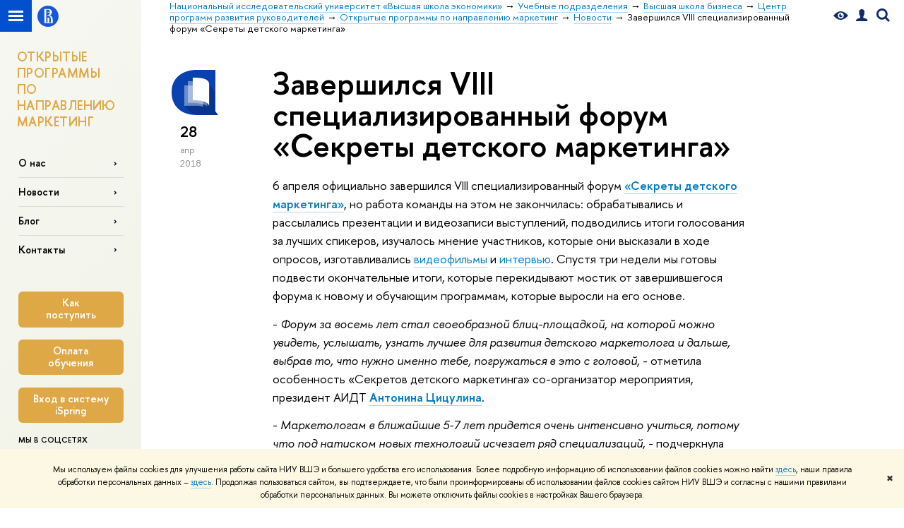

--- FILE ---
content_type: text/html; charset=utf-8
request_url: https://marketing.hse.ru/news/218753662.html
body_size: 15535
content:
<!DOCTYPE html>
<!-- (c) Art. Lebedev Studio | http://www.artlebedev.com/ -->
<html xmlns:perl="urn:perl" lang="ru"><head><meta http-equiv="Content-Type" content="text/html; charset=UTF-8"><meta http-equiv="X-UA-Compatible" content="IE=Edge"><meta name="theme-color" content="#1658DA"><meta name="viewport" content="width=device-width"><link rel="apple-touch-icon" sizes="180x180" href="/f/src/global/i/favicon/favicon_ios_180x180.png"><link rel="icon" type="image/png" sizes="32x32" href="/f/src/global/i/favicon/favicon_32x32.png"><link rel="icon" type="image/png" sizes="16x16" href="/f/src/global/i/favicon/favicon_16x16.png"><link rel="mask-icon" href="/f/src/global/i/favicon/favicon.svg" color="#0F2D69"><link rel="manifest" href="/f/src/manifest/manifest_ru.json"><meta name="msapplication-config" content="/f/src/global/i/favicon/browserconfig.xml"><link rel="shortcut icon" type="image/x-icon" href="/favicon.ico"><!--[if lt IE 10]><script src="/f/src/global/bower_components/es5-shim/es5-shim.min.js"></script><![endif]--><link rel="stylesheet" href="/f/src/global/css/main.css?v2" media="all"><link rel="stylesheet" href="/f/src/global/css/vision.css" media="all"><link rel="stylesheet" href="/f/src/global/css/sitemap.css" media="all"><link rel="stylesheet" href="/f/src/global/css/fotorama.css" media="all"><link rel="stylesheet" href="/f/src/home/owl.carousel.css" media="all"><link rel="stylesheet" href="/f/src/science/science.css" media="all"><link rel="stylesheet" href="/f/src/dop_card/dop_card.css?v6" media="all"><link rel="stylesheet" href="/f/src/science_dep_card/science_dep_card.css" media="all"><link rel="stylesheet" href="/f/src/projects/science_dep/mobile.css" media="all"><link rel="stylesheet" href="/f/src/global/css/fotorama.css" media="all"><script src="//www.hse.ru/f/src/global/js/cache/jquery-1.12.4.min/jquery-ui/jquery.ui.touch-punch.min/hse.utils/errtrack/main/modernizr/popup/switcher/tag/fixes/email-obfuscator/jquery.cookie/vision/jquery.rwdImageMaps.min/sitemap.ajax/fotorama/vertical-fixer/masonry.pkgd.min/imagesloaded.pkgd.min/dop_card/submenu/filter-popup/sidebar_scroll/jquery.carouFredSel-6.2.1-packed/init-slider-carousel/init-media-carousel/owl.carousel.min/events-switcher/edu_mobile/tag-cloud/fotorama/jquery.carouFredSel-6.2.1-packed/nt/news.js"></script><script src="/f/src/global/bower_components/jqcloud2/dist/jqcloud.min.js"></script><link rel="stylesheet" href="/f/src/global/bower_components/jqcloud2/dist/jqcloud.min.css" media="all"><script src="/f/src/global/js/gibs.js"></script><link href="https://marketing.hse.ru/news/218753662.html" rel="canonical"><script src="https://www.hse.ru/f/src/global/js/job.js" async="async"></script><title>Завершился VIII специализированный форум &laquo;Секреты детского маркетинга&raquo; — Новости — Открытые программы по направлению маркетинг — Национальный исследовательский университет «Высшая школа экономики»</title><script src="/f/gtm/ip"></script><script>
(function(w,d,s,l,i){w[l]=w[l]||[];w[l].push({'gtm.start':
	new Date().getTime(),event:'gtm.js'});var f=d.getElementsByTagName(s)[0],
	j=d.createElement(s),dl=l!='dataLayer'?'&l='+l:'';j.async=true;j.src=
	'https://www.googletagmanager.com/gtm.js?id='+i+dl;f.parentNode.insertBefore(j,f);
	})(window,document,'script','dataLayer','GTM-P6DCQX');
</script><meta content="Завершился VIII специализированный форум «Секреты детского маркетинга»" property="og:title"><meta content="Завершился VIII специализированный форум «Секреты детского маркетинга»" name="mrc__share_title"><meta content="Завершился VIII специализированный форум «Секреты детского маркетинга»" itemprop="name"><meta content="summary" name="twitter:card"><meta content="Завершился VIII специализированный форум «Секреты детского маркетинга»" name="twitter:title"><meta content="Завершился VIII специализированный форум «Секреты детского маркетинга» — Новости НИУ ВШЭ ➡ Дискуссии, проекты и программы в области маркетинга, выступление экспертов, последние инновации!" name="description"><meta content="Завершился VIII специализированный форум «Секреты детского маркетинга» — Новости НИУ ВШЭ ➡ Дискуссии, проекты и программы в области маркетинга, выступление экспертов, последние инновации!" property="og:description"><meta content="Завершился VIII специализированный форум «Секреты детского маркетинга» — Новости НИУ ВШЭ ➡ Дискуссии, проекты и программы в области маркетинга, выступление экспертов, последние инновации!" name="mrc__share_description"><meta content="Завершился VIII специализированный форум «Секреты детского маркетинга» — Новости НИУ ВШЭ ➡ Дискуссии, проекты и программы в области маркетинга, выступление экспертов, последние инновации!" itemprop="description"><meta content="Завершился VIII специализированный форум «Секреты детского маркетинга» — Новости НИУ ВШЭ ➡ Дискуссии, проекты и программы в области маркетинга, выступление экспертов, последние инновации!" name="twitter:description"><meta content="https://www.hse.ru/images/fb/hse_ru_thumb.jpg" property="og:image"><meta content="https://www.hse.ru/images/fb/hse_ru_thumb.jpg" itemprop="image"><link rel="image_src" content="https://www.hse.ru/images/fb/hse_ru_thumb.jpg"><meta content="https://www.hse.ru/images/fb/hse_ru_thumb.jpg" name="twitter:image"><meta content="https://marketing.hse.ru/news/218753662.html" property="og:url"><meta content="website" property="og:type"><meta content="https://marketing.hse.ru/news/218753662.html" name="twitter:url"><style>.modules .button_promo {font-size: 80%;}

.b-header h1 {max-width: 38ch;}
.b-header .is-desktop::after {
  content: 'Центр программ развития руководителей';
  display: block;
  font-size: 120%;
  margin-top: 0.5em;
  text-transform: uppercase;
  font-weight: 600;
  letter-spacing: .05em;
}


/* светлая подложка */
ul.navigation.navigation_dpo.js-dpo li a {color: black;}
ul.navigation.navigation_dpo.js-dpo > li:hover > a {color: white;}
.navigation_dpo li a.first_level:after {background-position: -515px -33px;}
.navigation_dpo li:hover a.first_level::after {background-position: -515px -43px;}
.detect_rgba .navigation_dpo li a.first_level {border-top-color: rgba(0, 0, 0, .1);}
.header .control_home_white ins {background-position: -102px -62px;}
.dpo-sidebar-section {color: black;}

.splash_preview__box::before {content: none;}
.splash_preview__box {background-position: 5% 30%;}
/*
@media (min-width: 1200px) {
	.splash_preview__item {width: 48%; margin-right: 4%;}
	.splash_preview__item:nth-child(2n) {
		margin-right: 0;
	}
}
*/
.videoWrapper {
	position: relative;
	padding-bottom: 56.25%; /* 16:9 */
	padding-top: 25px;
	height: 0;
}
.videoWrapper iframe {
	position: absolute;
	top: 0;
	left: 0;
	width: 100%;
	height: 100%;
}

a.splash.splash_dark {background-image: url(/mirror/pubs/share/197365080); background-size: cover; border-radius: 5px;}

.splash.splash_self .splash__decoration {background-image: none; background-color: #46536b;}

.splash__text {text-shadow: 0 1px 3px rgba(0,0,0,.5),0 1px 2px rgba(0,0,0,.5);}

.content-sorter.content-sorter-purple {
    background: url(https://www.hse.ru/org/hse/icef/34736188/Static/act_menu.gif) no-repeat;
    background-size: 100% 100%;
    background: linear-gradient(135deg, rgba(120,224,250,1) 0%, rgba(32,124,229,1) 100%);
}

/* общее для всех баннеров */
.splash_slider .splash.pseudo {
	color: white;
	background-color: #fff;
	background-size: 100% auto;
	background-position: 50% 50%;
}
.splash_slider .splash.pseudo:hover {
	background-size: 110% auto;
}
.splash_slider .narrow.splash.pseudo {
	background-size: auto 100%;
}
.splash_slider .narrow.splash.pseudo:hover {
	background-size: auto 110%;
}
.splash_slider .cover.splash.pseudo {
	background-size: cover;
}
.splash_slider .cover.splash.pseudo:hover {
	background-size: cover;
}
.link.link_white.link_no-underline.dpo-logo__link.dpo-logo__link--fit {color: #dfa847;}
.control_home_white path {fill: #1658DA;}
.splash_slider {margin-bottom: 1em;}
.button_promo:not(:hover), a.button_promo:not(:hover), a.button_promo:not(:hover):visited {
    background: #192752;
    color: #fff; 
}
.button_orange:not(:hover), a.button_orange:not(:hover), a.button_orange:not(:hover):visited {
    background: #dfa847;
    color: #fff;
}
.button_orange, a.button_orange, a.button_orange:visited {
	color: #fff;
	background: #ce993b;
}
.splash_preview__item--short .splash_preview__box {filter: saturate(1.2) contrast(1.1) brightness(0.95); transition: all 0.5s;}
.navigation_dpo-sub {box-shadow: 5px 5px 3px rgba(0, 0, 0, .15);}
.layout_bg {
	background: rgb(240,242,230);
	background: -moz-linear-gradient(132deg,  rgba(247,248,242,1) 0%, rgba(240,242,230,1) 100%);
	background: -webkit-linear-gradient(132deg,  rgba(247,248,242,1) 0%,rgba(240,242,230,1) 100%);
	background: -o-linear-gradient(132deg,  rgba(247,248,242,1) 0%,rgba(240,242,230,1) 100%);
	background: -ms-linear-gradient(132deg,  rgba(247,248,242,1) 0%,rgba(240,242,230,1) 100%);
	background: linear-gradient(132deg,  rgba(247,248,242,1) 0%,rgba(240,242,230,1) 100%);
}
.navigation_tab_violet .selected {background-color: #dfa847;}
.splash_preview__item .splash_preview__box::before {content: none;}

.videoWrapper.goodyear {padding-bottom: 38%;padding-top:0;}
.splash_green .splash__text {margin: 0;}
.splash.splash_green {background: none;}

.features {display: flex; flex-wrap: wrap; justify-content: space-between; width: 100%;}
.feature-block {width: 33.3%; padding: 0 2em 2em 0; box-sizing: border-box; line-height: 16px;}
.feature-block .digit {font-family: 'FuturaPTWebDemi', "Helvetica Neue", Arial, sans-serif; letter-spacing: -2px; line-height: 0.8; display: block; clear: right; white-space: nowrap; margin-bottom: 2px;}
.feature-block .title, .feature-block .small {font-size: 13px; text-transform: uppercase; letter-spacing: 0px;}




</style><script>
$(function () {
    $('.splash_preview__box a').addClass('link_dark').removeClass('link_white');
    $('.layout_bg').attr('style','');
});
</script><link rel="stylesheet" href="/f/src/projects/science_dep/mobile.css"></head><body data-lang="ru" data-unit="106014" data-lnid="1005746931"><div class="page "><!--noindex--><div style="display:none;" class="browser_outdate">
				В старых версиях браузеров сайт может отображаться некорректно. Для оптимальной работы с сайтом рекомендуем воспользоваться современным браузером.
			</div><div style="display:none;" class="gdpr_bar"><div class="gdpr_bar__inner"><noindex>
<p class="first_child last_child ">Мы используем файлы cookies для улучшения работы сайта НИУ ВШЭ и большего удобства его использования. Более подробную информацию об использовании файлов cookies можно найти <a target="_blank" href="https://www.hse.ru/cookie.html" title="Пройти по ссылке" class="link">здесь</a>, наши правила обработки персональных данных – <a target="_blank" href="https://www.hse.ru/data_protection_regulation" title="Пройти по ссылке" class="link">здесь</a>. Продолжая пользоваться сайтом, вы подтверждаете, что были проинформированы об использовании файлов cookies сайтом НИУ ВШЭ и согласны с нашими правилами обработки персональных данных. Вы можете отключить файлы cookies в настройках Вашего браузера.</p>
</noindex><span class="gdpr_bar__close">✖</span></div></div><!--/noindex--><div class="sv-control"><div class="sv-control__block"><ul class="sv-control__list sv-size"><li data-type="size" data-value="normal" class="sv-control__item sv-control__item--s_normal active">A</li><li data-type="size" data-value="medium" class="sv-control__item sv-control__item--s_medium">A</li><li data-type="size" data-value="large" class="sv-control__item sv-control__item--s_large">A</li></ul></div><div class="sv-control__block"><ul class="sv-control__list sv-spacing"><li data-type="spacing" data-value="normal" class="active sv-control__item sv-control__item--ls_normal">АБВ</li><li data-type="spacing" data-value="medium" class="sv-control__item sv-control__item--ls_medium">АБВ</li><li data-type="spacing" data-value="large" class="sv-control__item sv-control__item--ls_large">АБВ</li></ul></div><div class="sv-control__block"><ul class="sv-control__list sv-contrast"><li data-type="contrast" data-value="normal" class="sv-control__item sv-control__item---color1 active">А</li><li data-type="contrast" data-value="invert" class="sv-control__item sv-control__item---color2">А</li><li data-type="contrast" data-value="blue" class="sv-control__item sv-control__item---color3">А</li><li data-type="contrast" data-value="beige" class="sv-control__item sv-control__item---color4">А</li><li data-type="contrast" data-value="brown" class="sv-control__item sv-control__item---color5">А</li></ul></div><div class="sv-control__block"><ul class="sv-control__list sv-image"><li data-type="image" data-value="on" class="sv-control__item sv-control__item--image_on active"><li data-type="image" data-value="off" class="sv-control__item sv-control__item--image_off"></ul></div><div class="sv-control__block"><div class="sv-off js-sv-off">Обычная версия сайта</div></div></div><div class="fa-sidebar"><div class="fa-sidebar__top fa-sidebar__top--secondary" style="background-color: #dfa747; "><div class="fa-sidebar__controls is-mobile"><a href="//www.hse.ru/lkuser/" class="control control_user control_white" title="Личный кабинет сотрудника ВШЭ"><ins><svg xmlns="http://www.w3.org/2000/svg" class="control_svg" width="17" height="18" viewBox="0 0 17 18"><path d="M13.702 13.175c.827.315 1.486.817 1.978 1.506.492.689.738 1.467.738 2.333h-16.419c0-1.417.532-2.5 1.595-3.248.394-.276 1.358-.591 2.894-.945.945-.118 1.457-.374 1.536-.768.039-.157.059-.61.059-1.358 0-.118-.039-.217-.118-.295-.157-.157-.315-.433-.472-.827-.079-.315-.157-.787-.236-1.417-.157.039-.285-.02-.384-.177-.098-.157-.177-.364-.236-.62l-.089-.443c-.157-.866-.098-1.28.177-1.24-.118-.157-.217-.532-.295-1.122-.118-.866-.059-1.634.177-2.303.276-.748.768-1.319 1.476-1.713.709-.394 1.476-.571 2.303-.532.787.039 1.506.276 2.156.709.65.433 1.093 1.024 1.329 1.772.197.551.217 1.319.059 2.303-.079.472-.157.768-.236.886.118-.039.207 0 .266.118.059.118.079.266.059.443l-.059.472c-.02.138-.049.246-.089.325l-.118.413c-.039.276-.108.472-.207.591-.098.118-.226.157-.384.118-.079.866-.217 1.476-.413 1.831 0 .039-.069.138-.207.295-.138.157-.207.256-.207.295v.65c0 .394.039.689.118.886.079.197.354.354.827.472.276.118.679.217 1.211.295.532.079.935.177 1.211.295z" fill="#0F2D69"></path></svg></ins></a><span class="control control_search control_white js-search_mobile_control"><ins><svg xmlns="http://www.w3.org/2000/svg" class="control_svg" width="19" height="19" viewBox="0 0 19 19"><path d="M12.927 7.9c0-1.384-.492-2.568-1.476-3.552s-2.168-1.476-3.552-1.476-2.568.492-3.552 1.476-1.476 2.168-1.476 3.552.492 2.568 1.476 3.552 2.168 1.476 3.552 1.476 2.568-.492 3.552-1.476 1.476-2.168 1.476-3.552zm4.053 11.1l-4.603-4.592c-1.339.928-2.832 1.391-4.477 1.391-1.07 0-2.093-.208-3.069-.623-.976-.415-1.818-.976-2.525-1.683-.707-.707-1.268-1.549-1.683-2.525-.415-.976-.623-1.999-.623-3.069 0-1.07.208-2.093.623-3.069.415-.976.976-1.818 1.683-2.525.707-.707 1.549-1.268 2.525-1.683.976-.415 1.999-.623 3.069-.623 1.07 0 2.093.208 3.069.623.976.415 1.818.976 2.525 1.683.707.707 1.268 1.549 1.683 2.525.415.976.623 1.999.623 3.069 0 1.646-.464 3.138-1.391 4.477l4.603 4.603-2.031 2.02z" fill="#0F2D69"></path></svg></ins></span><span style="cursor:pointer;" onclick="void(0)" class="control is-mobile control_menu control_menu--close js-control_menu_close"><ins></ins></span></div><div class="js-search_mobile_popup not_display is-mobile"><div class="search-form"><form action="/search/search.html"><div class="search-form__button"><button class="button button--merged button_grey">Найти</button></div><div class="search-form__input"><input type="text" name="text" placeholder="Поиск по сайту" class="input fa-search_input input100 input_mr"><input type="hidden" name="simple" value="1"></div></form></div><div class="popup__block"><a href="//www.hse.ru/search/search.html?simple=0" class="link link_white no-visited">Расширенный поиск по сайту</a></div></div><div class="fa-sidebar__title_inner"><a class="link_white link_no-underline" href="https://marketing.hse.ru">Открытые программы по направлению маркетинг</a></div></div><ul class="fa-sidemenu fa-sidemenu--primary"><li class="fa-sidemenu__section"><ul class="fa-sidemenu__sub "><li class="fa-sidemenu__item"><a href="https://marketing.hse.ru/about/team/program_director" class=" link link_no-underline link_dark2 fa-sidemenu__link fa-sidemenu__link--parent">О нас</a><i class="fa-sidemenu__arr"></i><div class="fa-sidemenu__popup"><div class="fa-sidemenu__sub"><div class="fa-sidemenu__section"><ul class="fa-sidemenu"></ul></div></div></div></li><li class="fa-sidemenu__item"><a href="https://marketing.hse.ru/news" class=" link link_no-underline link_dark2 fa-sidemenu__link">Новости</a></li><li class="fa-sidemenu__item"><a href="https://marketing.hse.ru/blog/" class=" link link_no-underline link_dark2 fa-sidemenu__link">Блог</a></li><li class="fa-sidemenu__item"><a href="https://marketing.hse.ru/tocall" class=" link link_no-underline link_dark2 fa-sidemenu__link">Контакты</a></li></ul></li><li class="fa-sidemenu__section fa-sidemenu__sub"><div class="links-white"><dl class="with-indent3"><dd><p class="first_child last_child large"><a class="link button button_orange c" href="https://marketing.hse.ru/kak_postupit" style="width: 100%;box-sizing: border-box; line-height: 1.2; padding: .5em;">Как<br>
поступить</a></p>
</dd></dl><dl class="with-indent2"><dd><p class="first_child last_child large"><a class="link button button_orange c" href="https://pay.hse.ru/moscow/dou" style="width: 100%;box-sizing: border-box; line-height: 1.2; padding: .5em;">Оплата<br>
обучения</a></p>
</dd></dl><dl class="with-indent2"><dd><p class="first_child last_child large"><a class="link button button_orange c" href="http://hse.ispringlearn.ru" style="width: 100%;box-sizing: border-box; line-height: 1.2; padding: .5em;">Вход в систему<br>
iSpring</a></p>
</dd></dl><dl class="with-indent2"><dd><div class="first_child last_child b-side ">
<div class="first_child last_child b-side__inner">
<div class="first_child h5">Мы в соцсетях</div>

<ul class="last_child first_child last_child navigation">
	<li><a class="with-icon with-icon_tg-blue link" href="https://t.me/vsmrb2005" rel="nofollow">Telegram</a></li>
	<li><a target="_blank" class="link external with-icon with-icon_vk-blue" href="http://vk.com/vsmrb" rel="nofollow">Вконтакте</a></li>
</ul>
</div>
</div>
</dd></dl><dl class="with-indent2"><dd><p class="first_child last_child "><script type="text/javascript">
$(function () {
 $('.links-white').removeClass('links-white')
});
</script></p>
</dd></dl><dl class="with-indent2"><dd></dd></dl></div></li></ul></div><div class="layout fullwidth"><div class="layout_bg" style="background-color: #dfa747; "></div><div class="header" style="background-color: #dfa747; "><div class="crop"><div class="header-top header-top--stoped row" style="background-color: #dfa747; "><div class="left"><span class="control control_sitemap"><span class="control_sitemap__line"></span></span><a href="//www.hse.ru/" class="control control_home_white"><svg xmlns="http://www.w3.org/2000/svg" width="30" height="30" viewBox="0 0 309 309" fill="none"><path fill-rule="evenodd" clip-rule="evenodd" d="M68.4423 26.0393C93.7686 9.06174 123.545 0 154.005 0C194.846 0 234.015 16.275 262.896 45.2451C291.777 74.2153 308.005 113.508 308.01 154.481C308.013 185.039 298.984 214.911 282.065 240.321C265.145 265.731 241.094 285.537 212.953 297.234C184.813 308.931 153.847 311.993 123.972 306.034C94.0966 300.074 66.6537 285.361 45.1138 263.755C23.5739 242.148 8.90442 214.619 2.96053 184.649C-2.98335 154.678 0.0653089 123.612 11.721 95.3799C23.3767 67.1476 43.1159 43.0168 68.4423 26.0393ZM180.336 140.561C212.051 151.8 224.284 177.329 224.284 215.345V255.047H99.593V48.1729H154.908C175.847 48.1729 184.602 51.8575 194.493 59.5386C208.902 70.8654 211.166 87.3096 211.166 95.5561C211.299 106.453 207.484 117.028 200.43 125.316C195.128 132.023 188.214 137.269 180.336 140.561ZM196.038 211.485C196.038 168.722 182.396 145.328 147.339 145.328V134.927H147.553C152.962 134.963 158.306 133.751 163.173 131.385C168.041 129.018 172.301 125.561 175.624 121.28C182.066 113.463 183.387 106.093 183.688 99.5137H147.582V89.3566H183.378C182.573 82.4432 179.883 75.8863 175.604 70.4072C167.413 60.1917 155.812 58.4761 148.175 58.4761H127.771V243.779H147.582V174.57H173.554V243.652H196.038V211.485Z" fill="#0F2D69"></path></svg></a></div><div class="right"><div class="header__controls"><span class="control control_vision" itemprop="copy" title="Версия для слабовидящих"><a style="color: inherit;" class="control_vision-link link link_no-underline" href="https://marketing.hse.ru?vision=enabled"><svg xmlns="http://www.w3.org/2000/svg" width="21" height="12" viewBox="0 0 21 12"><path d="M10.5 0c3.438 0 6.937 2.016 10.5 6.047-.844.844-1.383 1.375-1.617 1.594-.234.219-.805.703-1.711 1.453-.906.75-1.641 1.266-2.203 1.547-.563.281-1.305.578-2.227.891-.922.313-1.836.469-2.742.469-1.125 0-2.156-.141-3.094-.422-.938-.281-1.875-.766-2.813-1.453-.938-.688-1.672-1.273-2.203-1.758-.531-.484-1.328-1.273-2.391-2.367 2.031-2.031 3.836-3.539 5.414-4.523 1.578-.984 3.273-1.477 5.086-1.477zm0 10.266c1.156 0 2.148-.422 2.977-1.266.828-.844 1.242-1.844 1.242-3s-.414-2.156-1.242-3c-.828-.844-1.82-1.266-2.977-1.266-1.156 0-2.148.422-2.977 1.266-.828.844-1.242 1.844-1.242 3s.414 2.156 1.242 3c.828.844 1.82 1.266 2.977 1.266zm0-5.766c0 .438.141.797.422 1.078s.641.422 1.078.422c.313 0 .625-.109.938-.328v.328c0 .688-.234 1.273-.703 1.758-.469.484-1.047.727-1.734.727-.688 0-1.266-.242-1.734-.727-.469-.484-.703-1.07-.703-1.758s.234-1.273.703-1.758c.469-.484 1.047-.727 1.734-.727h.375c-.25.313-.375.641-.375.984z" fill="#0F2D69"></path></svg><span style="display: none;">Версия для слабовидящих</span></a></span><a href="//www.hse.ru/lkuser/" class="control control_user" title="Личный кабинет сотрудника ВШЭ"><ins><svg xmlns="http://www.w3.org/2000/svg" class="control_svg" width="17" height="18" viewBox="0 0 17 18"><path d="M13.702 13.175c.827.315 1.486.817 1.978 1.506.492.689.738 1.467.738 2.333h-16.419c0-1.417.532-2.5 1.595-3.248.394-.276 1.358-.591 2.894-.945.945-.118 1.457-.374 1.536-.768.039-.157.059-.61.059-1.358 0-.118-.039-.217-.118-.295-.157-.157-.315-.433-.472-.827-.079-.315-.157-.787-.236-1.417-.157.039-.285-.02-.384-.177-.098-.157-.177-.364-.236-.62l-.089-.443c-.157-.866-.098-1.28.177-1.24-.118-.157-.217-.532-.295-1.122-.118-.866-.059-1.634.177-2.303.276-.748.768-1.319 1.476-1.713.709-.394 1.476-.571 2.303-.532.787.039 1.506.276 2.156.709.65.433 1.093 1.024 1.329 1.772.197.551.217 1.319.059 2.303-.079.472-.157.768-.236.886.118-.039.207 0 .266.118.059.118.079.266.059.443l-.059.472c-.02.138-.049.246-.089.325l-.118.413c-.039.276-.108.472-.207.591-.098.118-.226.157-.384.118-.079.866-.217 1.476-.413 1.831 0 .039-.069.138-.207.295-.138.157-.207.256-.207.295v.65c0 .394.039.689.118.886.079.197.354.354.827.472.276.118.679.217 1.211.295.532.079.935.177 1.211.295z" fill="#0F2D69"></path></svg></ins></a><span class="control control_search" title="Поиск"><ins class="popup_opener"><svg xmlns="http://www.w3.org/2000/svg" class="control_svg" width="19" height="19" viewBox="0 0 19 19"><path d="M12.927 7.9c0-1.384-.492-2.568-1.476-3.552s-2.168-1.476-3.552-1.476-2.568.492-3.552 1.476-1.476 2.168-1.476 3.552.492 2.568 1.476 3.552 2.168 1.476 3.552 1.476 2.568-.492 3.552-1.476 1.476-2.168 1.476-3.552zm4.053 11.1l-4.603-4.592c-1.339.928-2.832 1.391-4.477 1.391-1.07 0-2.093-.208-3.069-.623-.976-.415-1.818-.976-2.525-1.683-.707-.707-1.268-1.549-1.683-2.525-.415-.976-.623-1.999-.623-3.069 0-1.07.208-2.093.623-3.069.415-.976.976-1.818 1.683-2.525.707-.707 1.549-1.268 2.525-1.683.976-.415 1.999-.623 3.069-.623 1.07 0 2.093.208 3.069.623.976.415 1.818.976 2.525 1.683.707.707 1.268 1.549 1.683 2.525.415.976.623 1.999.623 3.069 0 1.646-.464 3.138-1.391 4.477l4.603 4.603-2.031 2.02z" fill="#0F2D69"></path></svg></ins><div class="popup popup_search not_display"><div class="popup__inner"><div class="search-form"><form action="https://marketing.hse.ru/search/search.html"><div class="search-form__button"><button class="button button_grey ">Найти</button></div><div class="search-form__input"><input type="text" name="text" placeholder="Поиск по сайту" class="input input100 input_mr"><input type="hidden" name="simple" value="1"><input type="hidden" name="searchid" value="2284688"></div></form></div><div class="popup__block popup__block_indent"><a href="//www.hse.ru/search/search.html?simple=0&amp;searchid=2284688" class="link link_dark no-visited">Расширенный поиск по сайту</a><span class="b-adv-search"></span></div></div></div></span><span style="cursor:pointer;" onclick="void(0)" class="control is-mobile control_menu js-control_menu_open"><ins></ins><span class="control__text">Меню</span></span></div></div><div class="header_body" style="margin-left: 240px;"><div class="header_breadcrumb"><div class="header_breadcrumb__inner is-mobile no_crumb_arrow"><a class="link_white no-visited link" href="https://www.hse.ru">Высшая школа экономики</a></div><div class="header_breadcrumb__inner is-desktop no_crumb_arrow"><ul class="header_breadcrumb__list"><li class="header_breadcrumb__item"><a href="//www.hse.ru" class="link no-visited header_breadcrumb__link"><span>Национальный исследовательский университет «Высшая школа экономики»</span></a></li><li class="header_breadcrumb__item"><a href="http://www.hse.ru/education/faculty/" class="link no-visited header_breadcrumb__link"><span>Учебные подразделения</span></a></li><li class="header_breadcrumb__item"><a href="https://gsb.hse.ru/" class="link no-visited header_breadcrumb__link"><span>Высшая школа бизнеса</span></a></li><li class="header_breadcrumb__item"><a href="https://gsb.hse.ru/opendpo/" class="link no-visited header_breadcrumb__link"><span>Центр программ развития руководителей</span></a></li><li class="header_breadcrumb__item"><a href="https://marketing.hse.ru/" class="link no-visited header_breadcrumb__link"><span>Открытые программы по направлению маркетинг</span></a></li><li class="header_breadcrumb__item"><a href="https://marketing.hse.ru/news/" class="link no-visited header_breadcrumb__link"><span>Новости</span></a></li><li class="header_breadcrumb__item"><span><span class="breadcrumb_current">Завершился VIII специализированный форум &laquo;Секреты детского маркетинга&raquo;</span></span></li></ul></div></div></div></div><div class="header-board is-mobile"><h2 class="h1"><a class="link_white link_no-underline" href="https://marketing.hse.ru">Открытые программы по направлению маркетинг</a></h2></div></div></div><div class="l-sidebar l-sidebar_white"><div class="dpo-logo"><a class="link link_white link_no-underline dpo-logo__link dpo-logo__link--fit" href="https://marketing.hse.ru/">ОТКРЫТЫЕ ПРОГРАММЫ ПО НАПРАВЛЕНИЮ МАРКЕТИНГ</a></div><div class="l-sidebar__inner"><div class="holder holder_menu activated"><div class="fixed stopped" style="margin-top: 0;"><div class="fixed__inner" style="position: relative;"><ul class="navigation navigation_dpo js-dpo"><li><a class="link link_white first_level" href="https://marketing.hse.ru/about/team/program_director">О нас</a></li><li><a class="link link_white first_level" href="https://marketing.hse.ru/news">Новости</a></li><li><a class="link link_white first_level" href="https://marketing.hse.ru/blog/">Блог</a></li><li><a class="link link_white first_level" href="https://marketing.hse.ru/tocall">Контакты</a></li></ul><div class="links-white"><dl class="with-indent3 dpo-sidebar-section"><dd><p class="first_child last_child large"><a class="link button button_orange c" href="https://marketing.hse.ru/kak_postupit" style="width: 100%;box-sizing: border-box; line-height: 1.2; padding: .5em;">Как<br>
поступить</a></p>
</dd></dl><dl class="with-indent2 dpo-sidebar-section"><dd><p class="first_child last_child large"><a class="link button button_orange c" href="https://pay.hse.ru/moscow/dou" style="width: 100%;box-sizing: border-box; line-height: 1.2; padding: .5em;">Оплата<br>
обучения</a></p>
</dd></dl><dl class="with-indent2 dpo-sidebar-section"><dd><p class="first_child last_child large"><a class="link button button_orange c" href="http://hse.ispringlearn.ru" style="width: 100%;box-sizing: border-box; line-height: 1.2; padding: .5em;">Вход в систему<br>
iSpring</a></p>
</dd></dl><dl class="with-indent2 dpo-sidebar-section"><dd><div class="first_child last_child b-side ">
<div class="first_child last_child b-side__inner">
<div class="first_child h5">Мы в соцсетях</div>

<ul class="last_child first_child last_child navigation">
	<li><a class="with-icon with-icon_tg-blue link" href="https://t.me/vsmrb2005" rel="nofollow">Telegram</a></li>
	<li><a target="_blank" class="link external with-icon with-icon_vk-blue" href="http://vk.com/vsmrb" rel="nofollow">Вконтакте</a></li>
</ul>
</div>
</div>
</dd></dl><dl class="with-indent2 dpo-sidebar-section"><dd><p class="first_child last_child "><script type="text/javascript">
$(function () {
 $('.links-white').removeClass('links-white')
});
</script></p>
</dd></dl><dl class="with-indent2 dpo-sidebar-section"><dd></dd></dl></div></div></div></div></div></div><div class="grid grid_with-sidebar"><div class="b-header"></div><div class="main main_with-m-t"><div class="content"><div class="content__inner"><div class="post post_single post_first post_last"><div class="post__extra "><div class="post-meta"><div class="post-meta__filter-ico rubric-white rubric_1"><svg xmlns="http://www.w3.org/2000/svg" xmlns:xlink="http://www.w3.org/1999/xlink" width="70" height="70" viewBox="0 0 70 70"><rect x="0" y="0" width="70" height="70" clip-path="url(#hse-mask)" fill="#0941AF"></rect><image class="svg" xlink:href="/f/src/global/i/mask-rubric-cut.png" src="/f/src/global/i/mask-rubric-cut.png" width="70" height="70" clip-path="url(#hse-mask)"></image></svg><span class="filter-ico filter-ico_mask"><img src="/f/src/global/i/mask-pic.png" width="70" height="70"></span></div><div class="post-meta__date"><div class="post-meta__day">28</div><div class="post-meta__month">апр</div><div class="post-meta__year">2018</div><div class="post-meta__visitors"></div></div></div></div><div class="post__content post__content_with-extra"><h1 class="post-title">Завершился VIII специализированный форум «Секреты детского маркетинга»</h1><div class="post__text"><p class="first_child text">6 апреля официально завершился VIII специализированный форум <strong><a target="_blank" data-orig-href="http://www.kids-marketing.ru/" data-vdir-href="https://mail.yandex.ru/re.jsx?uid=153672696&amp;c=LIZA&amp;cv=14.5.50&amp;mid=165507286305877135&amp;h=a,NGmzfrJlh_2ILzGJ_83thA&amp;l=aHR0cDovL3d3dy5raWRzLW1hcmtldGluZy5ydS8" href="http://www.kids-marketing.ru/" class="link" rel="nofollow">«Секреты детского маркетинга»</a></strong>, но работа команды на этом не закончилась: обрабатывались и рассылались презентации и видеозаписи выступлений, подводились итоги голосования за лучших спикеров, изучалось мнение участников, которые они высказали в ходе опросов, изготавливались <a target="_blank" data-orig-href="https://yadi.sk/d/SMxhuUKw3Uq3bs/%D0%A4%D0%BE%D1%80%D1%83%D0%BC%202018%20%D1%84%D0%B8%D0%BB%D1%8C%D0%BC.mp4" data-vdir-href="https://mail.yandex.ru/re.jsx?uid=153672696&amp;c=LIZA&amp;cv=14.5.50&amp;mid=165507286305877135&amp;h=a,kW7cMFlPx7vh5sqlDF0Ykw&amp;l=aHR0cHM6Ly95YWRpLnNrL2QvU014aHVVS3czVXEzYnMvJUQwJUE0JUQwJUJFJUQxJTgwJUQxJTgzJUQwJUJDJTIwMjAxOCUyMCVEMSU4NCVEMCVCOCVEMCVCQiVEMSU4QyVEMCVCQy5tcDQ" href="https://yadi.sk/d/SMxhuUKw3Uq3bs/%D0%A4%D0%BE%D1%80%D1%83%D0%BC%202018%20%D1%84%D0%B8%D0%BB%D1%8C%D0%BC.mp4" class="link" rel="nofollow">видеофильмы</a> и <a target="_blank" data-orig-href="https://yadi.sk/d/SMxhuUKw3Uq3bs/%D0%92%D0%98%D0%9F%20%20%D0%92%D0%BE%D0%BB%D1%8B%D0%BD%D0%B5%D1%86.mp4" data-vdir-href="https://mail.yandex.ru/re.jsx?uid=153672696&amp;c=LIZA&amp;cv=14.5.50&amp;mid=165507286305877135&amp;h=a,-OExYXAUsafXtGYQ5lpc3Q&amp;l=aHR0cHM6Ly95YWRpLnNrL2QvU014aHVVS3czVXEzYnMvJUQwJTkyJUQwJTk4JUQwJTlGJTIwJTIwJUQwJTkyJUQwJUJFJUQwJUJCJUQxJThCJUQwJUJEJUQwJUI1JUQxJTg2Lm1wNA" href="https://yadi.sk/d/SMxhuUKw3Uq3bs/%D0%92%D0%98%D0%9F%20%20%D0%92%D0%BE%D0%BB%D1%8B%D0%BD%D0%B5%D1%86.mp4" class="link" rel="nofollow">интервью</a>. Спустя три недели мы готовы подвести окончательные итоги, которые перекидывают мостик от завершившегося форума к новому и обучающим программам, которые выросли на его основе.</p>
<p class="text">- <em>Форум за восемь лет стал своеобразной блиц-площадкой, на которой можно увидеть, услышать, узнать лучшее для развития детского маркетолога и дальше, выбрав то, что нужно именно тебе, погружаться в это с головой,</em> - отметила особенность «Секретов детского маркетинга» со-организатор мероприятия, президент АИДТ <a target="_blank" data-orig-href="https://yadi.sk/d/SMxhuUKw3Uq3bs/%D0%92%D0%98%D0%9F%20%D0%A6%D0%B8%D1%86%D1%83%D0%BB%D0%B8%D0%BD%D0%B0.mp4" data-vdir-href="https://mail.yandex.ru/re.jsx?uid=153672696&amp;c=LIZA&amp;cv=14.5.50&amp;mid=165507286305877135&amp;h=a,OT-lczFC-8yfPhBp-pKGKQ&amp;l=aHR0cHM6Ly95YWRpLnNrL2QvU014aHVVS3czVXEzYnMvJUQwJTkyJUQwJTk4JUQwJTlGJTIwJUQwJUE2JUQwJUI4JUQxJTg2JUQxJTgzJUQwJUJCJUQwJUI4JUQwJUJEJUQwJUIwLm1wNA" href="https://yadi.sk/d/SMxhuUKw3Uq3bs/%D0%92%D0%98%D0%9F%20%D0%A6%D0%B8%D1%86%D1%83%D0%BB%D0%B8%D0%BD%D0%B0.mp4" class="link" rel="nofollow"><strong>Антонина Цицулина</strong></a>.</p>
<p class="text">- <em>Маркетологам в ближайшие 5-7 лет придется очень интенсивно учиться, потому что под натиском новых технологий исчезает ряд специализаций</em>, - подчеркнула актуальность форума как обучающей площадки со-организатор, декан Высшей школы маркетинга и развития бизнеса НИУ ВШЭ <strong>Татьяна Комиссарова</strong>, которая, по итогам завершившегося голосования была названа участниками форума одним из лучших спикеров.</p>
<p class="text">Возглавил четверку лучших основатель компании USABILITYLAB, автор книги «Психология потребителя» <a target="_blank" data-orig-href="https://yadi.sk/d/SMxhuUKw3Uq3bs/%D0%92%D0%98%D0%9F%20%D0%A1%D0%B0%D1%82%D0%B8%D0%BD.mp4" data-vdir-href="https://mail.yandex.ru/re.jsx?uid=153672696&amp;c=LIZA&amp;cv=14.5.50&amp;mid=165507286305877135&amp;h=a,1zwdiFHilfCSNAdwe3-OIg&amp;l=aHR0cHM6Ly95YWRpLnNrL2QvU014aHVVS3czVXEzYnMvJUQwJTkyJUQwJTk4JUQwJTlGJTIwJUQwJUExJUQwJUIwJUQxJTgyJUQwJUI4JUQwJUJELm1wNA" href="https://yadi.sk/d/SMxhuUKw3Uq3bs/%D0%92%D0%98%D0%9F%20%D0%A1%D0%B0%D1%82%D0%B8%D0%BD.mp4" class="link" rel="nofollow"><strong>Дмитрий Сатин</strong></a>, который участвовал в дискуссии «Поколение 3.0. Тренды и инсайты цифрового поколения детей и родителей». Второе место участники форума отдали исполнительному директору РАСО, профессору Департамента интегрированных коммуникаций НИУ ВШЭ <strong>Юлии Грязновой </strong>за лекцию «Будущее коммуникаций в индустрии детских товаров». Третье место разделили сразу два спикера - <strong>Татьяна Комиссарова</strong> за лекцию «Дорожные карты по компетенциям маркетологов» и <strong>Катерина Поливанова </strong>из Центра исследований современного детства НИУ ВШЭ за выступление Millennial Moms.</p>
<p class="text">Впервые за 8 лет проведения форума его организаторы и участники от разговоров об этичности и ответственности перешли к конкретным действиям и подготовили для публичного обсуждения декларацию, которая затрагивает деятельность всех маркетологов индустрии детских товаров. Ознакомиться с текстом Декларация принципов этичного и ответственного маркетинга товаров и услуг, предназначенных для детей можно на сайте <a href="http://acgi.ru/news_494333/" class="link" rel="nofollow">АИДТ</a></p>
<p class="text">Еще одной отличительной особенностью и очередной ступенькой в развитии форума стали новые площадки для продвижения компаний-участниц: экспозона «Секретов детского маркетинга», на которой была представлена продукция 17 компаний, питч-сессии и презентации с главной сцены форума. Вот как сами участники оценили новые форматы:</p>
<p class="text">-<em>Я использовал все предложенные организаторами активности, кроме питч-сессии</em>,- сообщил коммерческий директор компании WAWATA <strong>Владислав Конечнов</strong>(Ярославль). - <em>Мне понравилось все: экспозона - это возможность увидеть и потрогать. Презентация – посыл, что можно поговорить, обсудить возможности сотрудничества. На самом деле после выступления ко мне сразу несколько компаний подошло. Pre-Party – это вступительная часть, чтобы разогнать кровь. Я и Москву «облетел» и наладил контакты с коллегами-участниками форума.</em></p>
<p class="text">-<em>Надеюсь, что возможность презентовать свою компанию, вызвать к ней интерес войдет в традицию на форуме,</em> - мнение руководителя проектов компании Вендшоп <strong>Алексея Буреня</strong> (Сегиев Посад). – <em>Испытание на питч-сессии, когда надо было уложиться в три минуты и при этом успеть расставить главные акценты, - это определенный вызов. Но это и своеобразный тренинг, который можно использовать в дальнейшем в работе. Это было здорово!</em></p>
<p class="text">- <em>О форуме знаю давно, но принимаю участие впервые,</em> - поделилась своими впечатлениями  руководителя тендерного отдела ТД Дилявер <strong>Зоя Ковтун</strong> (Москва). - <em>Очень нравится ваш очень необычный формат. Здесь знакомства – нетворкинг вплетен в неформальное общение. Это очень помогает найти нужные контакты. Это обязательно надо переносить на все мероприятия. Этот формат очень эффективный, он используется в Европе в больших компаниях и очень приятно, что такой формат можно встретить и в России и эффективно им воспользоваться.</em></p>
<p class="text">От лица небольших компаний о полезности и важности форума сказала руководитель коммерческого отдела компании Мобиле<strong> Анна Сироткина</strong>, которая участвовала в бизнес-завтраке «Маркетплейсы против интернет-магазинов»:</p>
<p class="text"><strong>-<em> </em></strong><em>Очень радует, что нам показали и рассказали о том, что сейчас на гребне волны. Все самое-самое актуальное и свежее, о чем мелкие производители даже не задумываются. А мы очень даже заинтересованы  в таких знаниях, которые позволяют быстро адаптироваться и ничего не упустить.</em></p>
<p class="text">В этом году состав слушателей значительно обновился за счет тех, кто много слышал о «Секретах детского маркетинга» и захотел лично принять участие в форуме, который пользуется спросом и стал мега-популярным среди детских маркетологов. Организаторам было важно получить «обратную связь» от новичков.</p>
<p class="text">-<em>Впервые участвовали в форуме, мои ожидания превзошли то, что я увидела,</em> -  отметила коммерческий директор завода «Огонек»,<strong> Людмила Курт</strong>. - <em>Как специалист по маркетингу с дипломом МBI могу сказать, что форум предоставляет спикеров очень высокого уровня,  у которых есть чему поучиться.</em></p>
<p class="text">Партнеры любого мероприятия – это те компании и люди, которые помогаю создать мероприятие и одновременно самые строгие критики:</p>
<p class="last_child text">-<em>В целом все понравилось, в частности то, что спикеры выступают на расстоянии вытянутой руки и они готовы отвечать на вопросы – это работает</em>, отметил представитель банка Хоум Кредит <strong>Иван Горковенко.</strong> - <em>Был очень интересен бизнес-завтрак, где люди были раскрепощены и получилось живое общение. Банку интересна детская тематика, потому что детский рынок, если мы говорим про деньги, третий по объему рынок, а дети - это наше будущее. Банк понимает, что работает  с нашей будущей аудиторией и может уже существующей. Здесь – на маркетинговом форуме - мы увидели огромные возможность синергии.</em></p></div></div></div><div style="border: none;" class="post post_single3"><div class="post__content post__content_with-extra"><script type="text/javascript" src="//yastatic.net/share2/share.js" charset="utf-8" async="async"></script><div class="ya-share2" data-services="vkontakte,telegram,whatsapp" data-limit="6" data-lang="ru" data-title="Завершился VIII специализированный форум «Секреты детского маркетинга»" data-description="Завершился VIII специализированный форум «Секреты детского маркетинга» — Новости НИУ ВШЭ ➡ Дискуссии, проекты и программы в области маркетинга, выступление экспертов, последние инновации!" data-image="https://www.hse.ru/images/fb/hse_ru_thumb.jpg" data-url="https://marketing.hse.ru/news/218753662.html"></div></div></div><div class="articleMeta"><div class="articleMetaItem is-mobile"><div class="articleMetaItem__label"><span class="small">Дата</span></div><div class="articleMetaItem__content"><span class="small grey">28 апреля
								 2018</span></div></div><div class="articleMetaItem articleMetaItem"><div class="articleMetaItem__label"><span class="small">Темы</span></div><div class="articleMetaItem__content"><div class="smaller"><a class="tag" href="https://marketing.hse.ru/news/tags/erep/">репортаж о событии</a></div></div></div><ins class="articleMetaItem__border"></ins><div class="articleMetaItem"><div class="articleMetaItem__label"><span class="small">В статье упомянуты</span></div><div class="articleMetaItem__content"><span class="small"><a class="link no-visited" href="https://marketing.hse.ru/">Открытые программы по направлению маркетинг</a></span></div></div></div><div class="clear"></div><div class="for_footer"></div><svg xmlns:xlink="http://www.w3.org/1999/xlink" width="0" height="0" class="svg-mask"><defs><clipPath id="hse-mask"><use xlink:href="#hse-mask-path" x="0" y="0"></use></clipPath><path id="hse-mask-path" fill="none" stroke="#000" stroke-width="1" stroke-opacity="0.3" d="M0,70 M64.979,3.055l-25.904,0.05 c-21.8,0-36.163,11.798-36.163,31.612c0,19.389,13.387,32.251,35.769,32.251c13.183,0,30.315-0.071,30.315-0.071l-4.029-5.025 L64.979,3.055L64.979,3.055z"></path></defs></svg></div></div></div><div class="footer"><div class="footer__inner row"><div class="footer__border"></div><div class="footer__breadcrumbs"><a href="//www.hse.ru" class="link no-visited">Национальный исследовательский университет «Высшая школа экономики»</a> → <a href="http://www.hse.ru/education/faculty/" class="link no-visited">Учебные подразделения</a> → <a href="https://gsb.hse.ru/" class="link no-visited">Высшая школа бизнеса</a> → <a href="https://gsb.hse.ru/opendpo/" class="link no-visited">Центр программ развития руководителей</a> → <a href="https://marketing.hse.ru/" class="link no-visited">Открытые программы по направлению маркетинг</a> → <a href="https://marketing.hse.ru/news/" class="link no-visited">Новости</a> → <span class="b">Завершился VIII специализированный форум &laquo;Секреты детского маркетинга&raquo;</span></div><div class="footer__navigation"><ul class="navigation navigation_footer"><li class="parent"><a href="//www.hse.ru/org/hse/info/" class="link link_dark title no-visited">О ВЫШКЕ</a> 
				</li><li><a href="https://figures.hse.ru/" class="link no-visited">Цифры и факты</a></li><li><a href="//www.hse.ru/orgstructure/" class="link no-visited">Руководство и структура</a></li><li><a href="https://sustainability.hse.ru/" class="link no-visited">Устойчивое развитие в НИУ ВШЭ</a></li><li><a href="//www.hse.ru/org/persons/" class="link no-visited">Преподаватели и сотрудники</a></li><li><a href="//www.hse.ru/buildinghse" class="link no-visited">Корпуса и общежития</a></li><li><a href="https://www.hse.ru/org/hse/aup/procurement/" class="link no-visited">Закупки</a></li><li><a href="//www.hse.ru/appeal/" class="link no-visited">Обращения граждан в НИУ ВШЭ</a></li><li><a href="//endowment.hse.ru/" class="link no-visited">Фонд целевого капитала</a></li><li><a href="https://www.hse.ru/anticorruption" class="link no-visited">Противодействие коррупции</a></li><li><a href="https://www.hse.ru/anticorruption/information" class="link no-visited">Сведения о доходах, расходах, об имуществе и обязательствах имущественного характера</a></li><li><a href="//www.hse.ru/sveden/" class="link no-visited">Сведения об образовательной организации</a></li><li><a href="https://inclusive.hse.ru/" class="link no-visited">Людям с ограниченными возможностями здоровья</a></li><li><a href="https://pay.hse.ru/" class="link no-visited">Единая платежная страница</a></li><li><a href="https://www.hse.ru/career" class="link no-visited">Работа в Вышке</a></li></ul><ul class="navigation navigation_footer"><li class="parent"><a href="//www.hse.ru/education/" class="link link_dark title no-visited">ОБРАЗОВАНИЕ</a> 
				</li><li><a href="//school.hse.ru" class="link no-visited">Лицей</a></li><li><a href="https://fdp.hse.ru/" class="link no-visited">Довузовская подготовка</a></li><li><a href="//olymp.hse.ru/" class="link no-visited">Олимпиады</a></li><li><a href="//ba.hse.ru/" class="link no-visited">Прием в бакалавриат</a></li><li><a href="https://www.hse.ru/plus" class="link no-visited">Вышка+</a></li><li><a href="//ma.hse.ru/" class="link no-visited">Прием в магистратуру</a></li><li><a href="//aspirantura.hse.ru/" class="link no-visited">Аспирантура</a></li><li><a href="//busedu.hse.ru/" class="link no-visited">Дополнительное образование</a></li><li><a href="https://career.hse.ru/" class="link no-visited">Центр развития карьеры</a></li><li><a href="http://inc.hse.ru/" class="link no-visited">Бизнес-инкубатор ВШЭ</a></li><li><a href="https://dd.hse.ru/" class="link no-visited">Образовательные партнерства</a></li><li><a href="https://www.hse.ru/feedback" class="link no-visited">Обратная связь и взаимодействие с получателями услуг</a></li></ul><ul class="navigation navigation_footer"><li class="parent"><a href="//www.hse.ru/science/" class="link link_dark title no-visited">НАУКА</a> 
				</li><li><a href="//www.hse.ru/science/centers" class="link no-visited">Научные подразделения</a></li><li><a href="https://www.hse.ru/org/projects/" class="link no-visited">Исследовательские проекты</a></li><li><a href="//www.hse.ru/monitoring/" class="link no-visited">Мониторинги</a></li><li><a href="//www.hse.ru/science/disscoun/" class="link no-visited">Диссертационные советы</a></li><li><a href="https://aspirantura.hse.ru/defence/announcements/" class="link no-visited">Защиты диссертаций</a></li><li><a href="//academics.hse.ru/" class="link no-visited">Академическое развитие</a></li><li><a href="//www.hse.ru/science/hsegrants" class="link no-visited">Конкурсы и гранты</a></li><li><a href="https://sezam.hse.ru/" class="link no-visited">Внешние научно-информационные ресурсы</a></li></ul><ul class="navigation navigation_footer"><li class="parent"><a href="//publications.hse.ru" class="link link_dark title no-visited">РЕСУРСЫ</a> 
				</li><li><a href="https://library.hse.ru/" class="link no-visited">Библиотека</a></li><li><a href="//id.hse.ru" class="link no-visited">Издательский дом ВШЭ</a></li><li><a href="//bookshop.hse.ru/" class="link no-visited">Книжный магазин «БукВышка»</a></li><li><a href="https://print.hse.ru/" class="link no-visited">Типография</a></li><li><a href="https://mc.hse.ru/" class="link no-visited">Медиацентр</a></li><li><a href="//www.hse.ru/science/journals" class="link no-visited">Журналы ВШЭ</a></li><li><a href="//publications.hse.ru" class="link no-visited">Публикации</a></li></ul><ul class="navigation navigation_footer"><li class="parent">Полезные ссылки</li><li><a href="http://www.minobrnauki.gov.ru/" class="link no-visited" rel="nofollow">Министерство науки и высшего образования РФ</a></li><li><a href="https://edu.gov.ru/" class="link no-visited" rel="nofollow">Министерство просвещения РФ</a></li><li><a href="http://www.edu.ru" class="link no-visited" rel="nofollow">Федеральный портал «Российское образование»</a></li><li><a href="https://elearning.hse.ru/mooc" class="link no-visited">Массовые открытые онлайн-курсы</a></li></ul></div><div class="footer__extra"><div class="footer__extra-inner"><div class="editor"><!--noindex--><a class="link link_btm_editor" href="https://www.hse.ru/adm/edit/edit.html?goto=%2AaHR0cDovL21hcmtldGluZy5oc2UucnUvbmV3cy8yMTg3NTM2NjIuaHRtbD9fcj0yMTg2Njc1MTc2%5EODUwMDI1MC4wODU5OA%3D%3D%5E&amp;id=218753662&amp;cid=20045&amp;addon_name=default&amp;newportal=1">Редактору</a><!--/noindex--></div></div></div><div class="footer__bottom"><span class="grey">© НИУ ВШЭ 1993&ndash;2026</span> 
					<a href="https://www.hse.ru/contacts.html">Адреса и контакты</a> 
					<a href="https://www.hse.ru/copyright">Условия использования материалов</a> 
					<a href="https://www.hse.ru/data_protection_regulation">Политика конфиденциальности</a> 
					<a href="https://www.hse.ru/sitemap.html">Карта сайта</a> 
					<p class="grey with-indent0">
							Шрифты HSE Sans и HSE Slab разработаны в <a class="main-footer__link" href="https://design.hse.ru/">Школе дизайна НИУ ВШЭ</a></p></div></div><svg xmlns:xlink="http://www.w3.org/1999/xlink" width="0" height="0" class="svg-mask"><defs><clipPath id="hse-mask"><use xlink:href="#hse-mask-path" x="0" y="0"></use></clipPath><path id="hse-mask-path" fill="none" stroke="#000" stroke-width="1" stroke-opacity="0.3" d="M0,70 M64.979,3.055l-25.904,0.05 c-21.8,0-36.163,11.798-36.163,31.612c0,19.389,13.387,32.251,35.769,32.251c13.183,0,30.315-0.071,30.315-0.071l-4.029-5.025 L64.979,3.055L64.979,3.055z"></path></defs></svg></div></div></div></div><div class="popups"></div></body></html>


--- FILE ---
content_type: application/javascript; charset=utf-8
request_url: https://marketing.hse.ru/f/gtm/ip
body_size: 24
content:
window.realIP='3.150.116.239';window.dataLayer=window.dataLayer||[];window.dataLayer.push({event:'ipEvent',ipAddress:window.realIP});